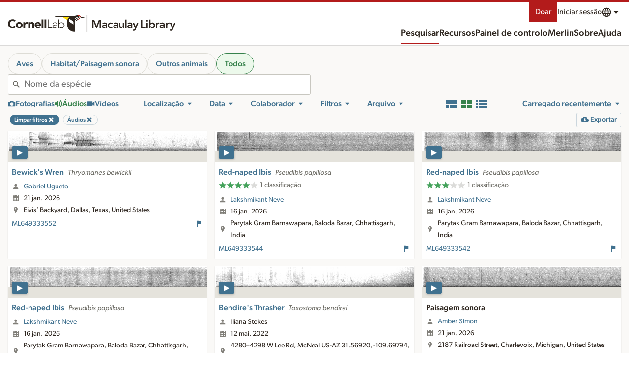

--- FILE ---
content_type: image/svg+xml
request_url: https://clo-brand-static-prod.s3.amazonaws.com/logos/cornell/cornell_reduced_white_web.svg
body_size: 30358
content:
<svg width="207" height="48" viewBox="0 0 207 48" fill="none" xmlns="http://www.w3.org/2000/svg">
<path d="M23.9423 1C11.2721 1 1 11.2849 1 23.9423C1 36.5997 11.2721 47 23.9423 47C36.5868 47 46.8846 36.5868 46.8846 23.9423C46.8846 11.2721 36.6125 1 23.9423 1ZM23.9423 44.3967C12.6571 44.3967 3.5007 35.2403 3.5007 23.9551C3.5007 12.6699 12.6699 3.51352 23.9423 3.51352C35.2147 3.51352 44.3711 12.6443 44.3839 23.9551C44.3839 35.2403 35.2275 44.3967 23.9423 44.3967Z" fill="white"/>
<path d="M10.041 27.8152C10.041 38.2283 23.0575 43.8709 23.5704 44.1146L23.9423 44.2428L24.3399 43.9992C24.9683 43.7683 37.8693 37.9847 37.8693 28.0845V9.28438H10.041V27.8152ZM12.0416 27.828V22.1982H23.3011V23.6474C23.019 23.5832 22.4034 23.4422 21.7109 23.5448C21.339 23.5448 20.9543 23.673 20.5824 23.673C19.9412 23.673 19.4539 23.8012 18.9409 23.8012C17.9407 23.8012 17.3251 23.8012 16.8121 23.8012H16.0555V36.4714H16.8121C16.8121 36.4714 17.5688 36.4714 18.5562 36.4714C19.5437 36.4714 20.1849 36.3432 20.8132 36.3432C21.416 36.215 21.9289 36.215 22.6856 36.215C22.8138 36.215 22.9292 36.3304 23.0575 36.4586C23.1088 36.5227 23.1857 36.6253 23.3011 36.7279V41.8704C20.2105 40.2674 12.0416 35.3429 12.0416 27.828ZM23.3011 34.9197C23.1216 34.8684 22.9036 34.83 22.6856 34.83C21.8135 34.83 21.3134 34.83 20.7107 34.9582C20.0951 34.9582 19.4667 35.0864 18.5819 35.0864C18.3254 35.0864 17.9407 35.0864 17.697 35.0864V25.3273C18.0817 25.3273 18.4536 25.3273 19.082 25.3273C19.5565 25.3273 20.1977 25.3273 20.8261 25.1991C21.198 25.1991 21.5827 25.0708 21.9546 25.0708C22.5958 24.9426 23.2242 25.0708 23.2242 25.0708C23.2498 25.0837 23.2755 25.0965 23.3011 25.1093V34.9197ZM24.8015 25.1349C24.84 25.1093 24.9041 25.0708 24.9683 25.0708C24.9683 25.0708 25.6095 24.9426 26.2378 25.0708C26.6097 25.0708 26.9945 25.1991 27.3664 25.1991C27.9819 25.1991 28.6103 25.3273 29.1104 25.3273C29.6106 25.3273 30.1235 25.3273 30.4954 25.3273V35.0864C30.239 35.0864 29.9825 35.0864 29.6106 35.0864C28.7514 35.0864 28.1102 34.9582 27.4818 34.9582C26.8406 34.83 26.2122 34.83 25.4556 34.83C25.2119 34.83 24.9939 34.8684 24.8015 34.9326V25.1349ZM24.8015 25.1221V25.058L24.8528 25.0708C24.8272 25.0965 24.8144 25.1093 24.8015 25.1221ZM24.8015 41.8704V36.6766C24.9041 36.6125 25.0067 36.5356 25.1221 36.4586C25.2504 36.215 25.2504 36.215 25.494 36.215C26.2378 36.215 26.738 36.3432 27.3664 36.3432C27.9819 36.3432 28.6231 36.4714 29.6234 36.4714C30.6108 36.4714 31.3675 36.4714 31.3675 36.4714H32.1113V23.8012H31.3546C30.8545 23.8012 30.2133 23.8012 29.2258 23.8012C28.7129 23.8012 28.2127 23.8012 27.5844 23.673C27.2125 23.673 26.8277 23.5448 26.4558 23.5448C25.7633 23.5448 25.0452 23.6345 24.8015 23.6602V22.1982H36.0996V28.1999C36.0996 35.266 27.8152 40.2674 24.8015 41.8704ZM36.0996 20.5568H12.0416V11.2721H36.0996V20.5568Z" fill="white"/>
<path d="M15.4399 18.5434C16.3119 19.1718 17.8252 20.0566 17.8252 20.0566L18.0688 20.1849L18.4407 20.0566C18.5561 20.0566 19.9411 19.1718 20.9414 18.5434C21.698 18.0304 22.0699 17.5303 22.0699 16.9019C22.0699 16.7865 22.0699 15.2861 22.0699 12.2724V11.644H14.1703V12.2724C14.1703 15.2604 14.1703 16.7736 14.1703 16.9019C14.3114 17.4149 14.6833 18.0304 15.4399 18.5434ZM20.0694 17.5303C19.4538 17.915 18.4535 18.5562 17.9406 18.7999C17.4276 18.5305 16.5427 17.9022 15.9144 17.5303C15.5296 17.2866 15.286 16.9019 15.286 16.7736C15.286 16.6454 15.286 16.0042 15.286 15.1706H20.6977C20.6977 16.0683 20.6977 16.7608 20.6977 16.9019C20.6977 17.1584 20.313 17.402 20.0694 17.5303ZM15.2988 12.7725V12.9008H20.6977C20.6977 13.2727 20.6977 13.6574 20.6977 14.0421H15.286C15.286 13.6189 15.286 13.1829 15.2988 12.7725Z" fill="white"/>
<path d="M27.6998 18.5434C28.5718 19.1718 30.085 20.0566 30.085 20.0566L30.3287 20.1849L30.7006 20.0566C30.816 20.0566 32.201 19.1718 33.2013 18.5434C33.9579 18.0304 34.3298 17.5303 34.3298 16.9019C34.3298 16.7865 34.3298 15.2861 34.3298 12.2724V11.644H26.4302V12.2724C26.4302 15.2604 26.4302 16.7736 26.4302 16.9019C26.5712 17.4149 26.9431 18.0304 27.6998 18.5434ZM32.3677 17.5303C31.7393 17.915 30.7519 18.5562 30.2389 18.7999C29.7131 18.5305 28.8411 17.9022 28.2127 17.5303C27.828 17.2866 27.5843 16.9019 27.5843 16.7736C27.5843 16.7352 27.5843 16.6582 27.5843 16.5428L30.2133 14.6705L32.9961 16.4787C32.9961 16.6967 32.9961 16.8506 32.9961 16.9019C32.9961 17.1584 32.6114 17.402 32.3677 17.5303ZM27.61 12.7725V12.9008H32.9961C32.9961 13.6574 32.9961 14.4781 32.9961 15.1706L30.2133 13.2855L27.5843 15.1322C27.5843 14.4012 27.5843 13.542 27.5843 12.7725H27.61Z" fill="white"/>
<path d="M21.8008 26.6866H18.5435V27.8152H21.8008V26.6866Z" fill="white"/>
<path d="M21.8008 29.3156H18.5435V30.4441H21.8008V29.3156Z" fill="white"/>
<path d="M21.8008 31.9702H18.5435V33.0987H21.8008V31.9702Z" fill="white"/>
<path d="M29.072 26.6866H25.8147V27.8152H29.072V26.6866Z" fill="white"/>
<path d="M29.072 29.3156H25.8147V30.4441H29.072V29.3156Z" fill="white"/>
<path d="M29.072 31.9702H25.8147V33.0987H29.072V31.9702Z" fill="white"/>
<path d="M58.8879 19.2615C59.3624 18.787 59.9267 18.4407 60.5551 18.2227C61.1835 18.0047 61.9529 17.8893 62.8506 17.8765C64.056 17.8765 64.9794 18.0304 65.6078 18.3382C66.2361 18.6459 66.5824 19.1076 66.6465 19.736L66.6593 20.8645H67.2621C67.3005 20.1463 67.3647 19.5308 67.4673 18.9794C67.5314 18.6459 67.6468 18.2997 67.7879 17.9534C67.634 17.9278 67.198 17.8124 66.4798 17.62C65.7745 17.4276 65.1717 17.2994 64.6716 17.2353C64.1843 17.1712 63.6457 17.1327 63.0686 17.1327C60.6192 17.1327 58.6828 17.7995 57.2721 19.1332C55.8615 20.467 55.1433 22.1469 55.1433 24.1731C55.1433 24.9682 55.2459 25.712 55.4639 26.3789C55.6691 27.0457 55.9769 27.6741 56.3744 28.2383C56.772 28.8026 57.2978 29.3284 57.9261 29.7901C58.5545 30.2517 59.2983 30.6108 60.1447 30.8545C60.9911 31.0981 61.9016 31.2264 62.8891 31.2264C63.7226 31.2264 64.5049 31.1366 65.2102 30.9699C65.9284 30.8032 66.6465 30.5339 67.3903 30.1491L67.7622 29.2643L67.5955 29.0591C67.0954 29.4182 66.5824 29.6746 66.0823 29.8414C65.3385 30.085 64.5305 30.2004 63.6585 30.2004C61.7221 30.2004 60.1704 29.6105 58.9905 28.4435C57.8107 27.2637 57.2208 25.7248 57.2208 23.7884C57.2208 22.6855 57.3875 21.775 57.6825 21.044C58.0159 20.3387 58.4006 19.736 58.8879 19.2615Z" fill="white"/>
<path d="M73.4561 21.7366C72.0327 21.7366 70.8785 22.1854 69.968 23.0831C69.0575 23.9808 68.6086 25.1478 68.6086 26.5713C68.6086 27.3535 68.7497 28.0973 69.0447 28.7898C69.2114 29.1874 69.455 29.5721 69.7756 29.944C70.0962 30.3159 70.5066 30.6365 71.0196 30.8801C71.5325 31.1238 72.1609 31.252 72.8919 31.252C73.8409 31.252 74.7129 31.034 75.4952 30.598C76.2774 30.162 76.893 29.5593 77.329 28.7898C77.765 28.0204 77.983 27.174 77.983 26.2378C77.983 24.9041 77.5599 23.8269 76.7263 22.9805C75.8799 22.1598 74.7899 21.7366 73.4561 21.7366ZM75.3926 29.7003C74.8924 30.2902 74.2769 30.5724 73.5459 30.5724C72.9688 30.5724 72.4302 30.38 71.9429 30.0081C71.4556 29.6362 71.0709 29.0463 70.8144 28.2384C70.5579 27.4305 70.4297 26.6354 70.4297 25.8531C70.4297 24.6605 70.6733 23.7756 71.1606 23.2113C71.6479 22.6471 72.2763 22.365 73.0586 22.365C73.61 22.365 74.123 22.5188 74.5718 22.8138C75.0335 23.1216 75.4054 23.6345 75.7004 24.3655C75.9953 25.0965 76.1492 25.9685 76.1492 26.9816C76.1364 28.2127 75.8927 29.1232 75.3926 29.7003Z" fill="white"/>
<path d="M84.1899 21.775C83.9206 21.775 83.6641 21.8263 83.4205 21.9289C83.1768 22.0315 82.9588 22.1597 82.7664 22.3265C82.6638 22.4162 82.4843 22.6342 82.2407 22.9548C81.997 23.2754 81.7405 23.6089 81.4456 23.9423C81.4456 23.1344 81.4712 22.5316 81.4969 22.1341C81.4969 22.0828 81.5097 22.0315 81.5097 21.9802C81.5097 21.9161 81.4969 21.8648 81.4712 21.8391C81.4456 21.8135 81.4071 21.7878 81.3686 21.7878C81.3301 21.7878 81.2404 21.8135 81.1121 21.8776C80.5222 22.1597 79.5861 22.3906 78.3037 22.5701V23.1087C79.0346 23.1087 79.445 23.1216 79.5476 23.1472C79.6502 23.1857 79.7271 23.237 79.7656 23.3011C79.8041 23.3652 79.8297 23.596 79.8425 23.9679C79.8554 24.5579 79.8682 25.0965 79.8682 25.6094V26.7508C79.8682 26.8277 79.8554 27.7126 79.8169 29.4182C79.8041 29.726 79.7656 29.9568 79.7015 30.1107C79.6758 30.1876 79.6245 30.2517 79.5732 30.2902C79.522 30.3287 79.4322 30.3672 79.3296 30.38C79.2783 30.3928 78.8807 30.4056 78.1626 30.4185V30.9571C78.932 30.9186 79.7143 30.893 80.5222 30.893C81.3045 30.893 82.2663 30.9186 83.382 30.9571V30.4185C82.5484 30.3672 82.0226 30.303 81.8431 30.2517C81.7533 30.2261 81.6764 30.1748 81.6379 30.1363C81.5994 30.085 81.561 30.0081 81.5353 29.9055C81.5097 29.8029 81.4969 29.5464 81.484 29.1489C81.4584 28.0332 81.4327 27.2637 81.4327 26.8534V25.8659C81.4327 25.058 81.5995 24.4553 81.9457 24.0449C82.292 23.6473 82.7023 23.4422 83.1896 23.4422C83.4846 23.4422 83.7282 23.5063 83.9206 23.6473C84.113 23.7884 84.2797 24.0064 84.4336 24.3142H84.8568C84.8696 23.673 84.9209 22.9292 85.0235 22.0828L84.9722 21.9546C84.7157 21.8391 84.4464 21.775 84.1899 21.775Z" fill="white"/>
<path d="M95.3725 30.2645C95.3084 30.1876 95.2571 30.0594 95.2186 29.867C95.1801 29.572 95.1545 29.0078 95.1545 28.1742V26.4814C95.1545 25.1734 95.1288 24.3655 95.0903 24.0833C95.0134 23.596 94.8595 23.1985 94.6287 22.8779C94.3978 22.5573 94.0516 22.3008 93.5899 22.0828C93.1283 21.8776 92.6409 21.7622 92.128 21.7622C91.6663 21.7622 91.1662 21.8519 90.6532 22.0443L88.8707 23.5575C88.8835 22.8138 88.9091 22.3393 88.922 22.1084C88.922 22.0571 88.9348 22.0058 88.9348 21.9545C88.9348 21.8904 88.922 21.8391 88.8963 21.8135C88.8707 21.7878 88.8322 21.7622 88.7937 21.7622C88.7552 21.7622 88.6655 21.7878 88.5372 21.8519C87.9473 22.1341 87.0112 22.3649 85.7288 22.5444V23.0831C86.4597 23.0831 86.8701 23.0959 86.9727 23.1215C87.0753 23.16 87.1522 23.2113 87.1907 23.2754C87.2292 23.3395 87.2676 23.5704 87.2805 23.9423C87.2933 24.5322 87.3061 25.0708 87.3061 25.5838V26.7251C87.2676 28.4692 87.2548 29.3797 87.2548 29.4695C87.242 29.7901 87.1907 30.0209 87.1266 30.1491C87.0881 30.2133 87.0368 30.2645 86.9599 30.303C86.8829 30.3415 86.7803 30.3671 86.6521 30.38L85.7416 30.3928V30.9314C86.947 30.8929 87.8191 30.8673 88.3449 30.8673C88.9732 30.8673 89.6786 30.8929 90.448 30.9314V30.3928C89.7812 30.38 89.4349 30.3671 89.3964 30.3671C89.2939 30.3415 89.2041 30.303 89.1528 30.2645C89.1015 30.2261 89.063 30.1748 89.0374 30.1107C88.9733 29.9696 88.9348 29.7259 88.922 29.4182C88.922 29.2899 88.9091 28.3922 88.8707 26.7379V25.5838C88.8707 24.8784 88.9604 24.3911 89.1271 24.0833C89.2939 23.7884 89.576 23.5319 89.9735 23.3011C90.3711 23.0702 90.8071 22.9676 91.2816 22.9676C91.8202 22.9676 92.2819 23.0959 92.6666 23.3524C93.0513 23.6088 93.295 23.9551 93.3976 24.3783C93.4745 24.6861 93.513 25.3401 93.513 26.3404V27.9434C93.513 28.3538 93.4745 29.354 93.3847 30.9186C94.2055 30.8801 94.8082 30.8545 95.1545 30.8545C95.5648 30.8545 96.0906 30.8801 96.7062 30.9186V30.38L95.6802 30.3543C95.552 30.38 95.4494 30.3287 95.3725 30.2645Z" fill="white"/>
<path d="M103.272 22.211C102.695 21.8904 102.054 21.7237 101.336 21.7237C100.746 21.7237 100.207 21.8263 99.7069 22.0443C99.3222 22.1982 98.9374 22.4034 98.5527 22.6727C98.168 22.942 97.873 23.1728 97.6935 23.378C97.437 23.6602 97.2062 24.0962 97.0138 24.6861C96.8086 25.276 96.7189 25.93 96.7189 26.661C96.7189 27.5972 96.9112 28.4051 97.2831 29.1104C97.655 29.8029 98.1808 30.3287 98.8605 30.6749C99.5402 31.0212 100.297 31.2007 101.143 31.2007C101.566 31.2007 101.977 31.1494 102.361 31.0597C102.746 30.9699 103.092 30.8545 103.387 30.7262C103.593 30.6365 103.913 30.4569 104.349 30.1876L104.657 29.4951L104.503 29.3284C103.939 29.6618 103.464 29.8927 103.08 30.0081C102.695 30.1363 102.31 30.1876 101.925 30.1876C101.348 30.1876 100.797 30.0594 100.271 29.7901C99.7454 29.5208 99.3222 29.1104 99.0272 28.5461C98.7194 27.9819 98.5655 27.2509 98.5527 26.3404H101.618C102.31 26.3404 102.99 26.3147 103.682 26.2634C104.041 26.2378 104.452 26.1865 104.913 26.0967C104.939 25.8403 104.952 25.6222 104.952 25.4427C104.952 24.7374 104.824 24.109 104.554 23.5447C104.272 22.9805 103.849 22.5445 103.272 22.211ZM103.182 25.6351C102.913 25.6607 102.361 25.6864 101.515 25.6864C101.156 25.6864 100.502 25.6735 99.553 25.6351C99.0529 25.6222 98.7194 25.5966 98.5399 25.5838C98.5399 24.4681 98.7707 23.6602 99.2067 23.1472C99.6428 22.6342 100.22 22.3778 100.951 22.3778C101.63 22.3778 102.182 22.6086 102.579 23.0831C102.99 23.5576 103.195 24.2885 103.195 25.2888C103.195 25.3658 103.182 25.4812 103.182 25.6351Z" fill="white"/>
<path d="M108.722 30.2774C108.671 30.2389 108.633 30.1876 108.607 30.1235C108.543 29.9824 108.504 29.7516 108.491 29.431C108.491 29.3027 108.466 28.4051 108.44 26.7508V21.8007L108.453 20.3131C108.453 19.518 108.479 18.5433 108.504 17.402L108.517 17.0814C108.53 17.0044 108.53 16.9403 108.53 16.889C108.53 16.8377 108.517 16.7993 108.491 16.7736C108.466 16.748 108.427 16.7351 108.389 16.7351C108.35 16.7351 108.286 16.748 108.197 16.7864C107.632 17.0557 106.645 17.2738 105.196 17.4533V18.0175C105.978 18.0175 106.414 18.0432 106.517 18.0817C106.581 18.1073 106.632 18.1458 106.67 18.2099C106.709 18.2997 106.747 18.7229 106.773 19.4923C106.812 20.6208 106.824 21.7237 106.824 22.7753V26.7251C106.786 28.4692 106.76 29.3797 106.76 29.4566C106.747 29.7772 106.709 30.0081 106.632 30.1363C106.594 30.2004 106.542 30.2517 106.465 30.2902C106.388 30.3287 106.286 30.3543 106.145 30.3671L105.247 30.38V30.9314C106.26 30.8801 107.081 30.8545 107.709 30.8545C108.363 30.8545 109.12 30.8801 109.992 30.9314V30.38C109.325 30.3671 108.979 30.3543 108.927 30.3543C108.851 30.3543 108.774 30.3158 108.722 30.2774Z" fill="white"/>
<path d="M114.403 30.2774C114.352 30.2389 114.314 30.1876 114.288 30.1235C114.224 29.9824 114.185 29.7516 114.173 29.431C114.173 29.3027 114.147 28.4051 114.121 26.7508V21.8007L114.134 20.3131C114.134 19.518 114.16 18.5433 114.185 17.402L114.198 17.0814C114.211 17.0044 114.211 16.9403 114.211 16.889C114.211 16.8377 114.198 16.7993 114.173 16.7736C114.147 16.748 114.109 16.7351 114.07 16.7351C114.032 16.7351 113.967 16.748 113.878 16.7864C113.313 17.0557 112.326 17.2738 110.877 17.4533V18.0175C111.659 18.0175 112.095 18.0432 112.198 18.0817C112.262 18.1073 112.313 18.1458 112.352 18.2099C112.39 18.2997 112.429 18.7229 112.454 19.4923C112.493 20.6208 112.505 21.7237 112.505 22.7753V26.7251C112.467 28.4692 112.441 29.3797 112.441 29.4566C112.429 29.7772 112.39 30.0081 112.313 30.1363C112.275 30.2004 112.223 30.2517 112.146 30.2902C112.069 30.3287 111.967 30.3543 111.826 30.3671L110.928 30.38V30.9314C111.941 30.8801 112.762 30.8545 113.39 30.8545C114.044 30.8545 114.801 30.8801 115.673 30.9314V30.38C115.006 30.3671 114.66 30.3543 114.609 30.3543C114.532 30.3543 114.455 30.3158 114.403 30.2774Z" fill="white"/>
<path d="M134.742 17.402C133.601 17.4533 132.806 17.479 132.37 17.479C131.883 17.479 131.126 17.4533 130.074 17.402V18.0176C130.831 18.0304 131.28 18.0689 131.447 18.1202C131.613 18.1715 131.729 18.2612 131.806 18.3638C131.883 18.4792 131.921 18.8383 131.934 19.441C131.96 20.2618 131.972 21.1082 131.972 21.9802V24.9169C131.972 25.7505 131.947 26.443 131.883 26.9816C131.818 27.5202 131.729 27.9562 131.588 28.264C131.447 28.5718 131.241 28.8539 130.972 29.1104C130.69 29.3669 130.28 29.5721 129.728 29.7516C129.177 29.9311 128.548 30.0081 127.83 30.0081C127.215 30.0081 126.663 29.944 126.176 29.8157C125.676 29.6875 125.291 29.5079 124.996 29.2899C124.611 29.0078 124.342 28.6487 124.162 28.2127C123.983 27.7767 123.906 26.879 123.906 25.5068V21.9802C123.919 20.3003 123.932 19.4026 123.944 19.2743C123.957 18.787 124.009 18.4792 124.098 18.351C124.15 18.2612 124.265 18.1843 124.432 18.133C124.598 18.0817 125.06 18.0432 125.804 18.0304V17.4148C124.919 17.4661 124.021 17.4918 123.111 17.4918C122.226 17.4918 121.251 17.4661 120.225 17.4148V18.0304C120.982 18.0432 121.444 18.0817 121.598 18.133C121.764 18.1843 121.88 18.274 121.957 18.3766C122.034 18.4921 122.072 18.8511 122.098 19.4539C122.111 20.2746 122.123 21.121 122.123 21.993V26.2122C122.123 27.4433 122.213 28.3153 122.393 28.8411C122.534 29.2386 122.79 29.6234 123.162 29.9953C123.534 30.38 124.086 30.6749 124.804 30.9058C125.522 31.1366 126.368 31.252 127.356 31.252C128.189 31.252 128.959 31.1494 129.651 30.9571C130.344 30.7647 130.908 30.4826 131.344 30.1235C131.934 29.649 132.331 29.0976 132.549 28.4692C132.767 27.8408 132.883 26.7508 132.883 25.1734V21.9802C132.896 20.3003 132.908 19.4026 132.921 19.2743C132.934 18.787 132.985 18.4792 133.062 18.351C133.126 18.2612 133.242 18.1843 133.396 18.133C133.563 18.0817 134.011 18.0432 134.768 18.0304V17.402H134.742Z" fill="white"/>
<path d="M143.565 30.2645C143.501 30.1876 143.45 30.0594 143.411 29.867C143.373 29.572 143.347 29.0078 143.347 28.1742V26.4814C143.347 25.1734 143.322 24.3655 143.283 24.0833C143.206 23.596 143.052 23.1985 142.822 22.8779C142.591 22.5573 142.244 22.3008 141.783 22.0828C141.321 21.8776 140.834 21.7622 140.321 21.7622C139.859 21.7622 139.359 21.8519 138.846 22.0443L137.064 23.5575C137.076 22.8138 137.102 22.3393 137.115 22.1084C137.115 22.0571 137.128 22.0058 137.128 21.9545C137.128 21.8904 137.115 21.8391 137.089 21.8135C137.064 21.7878 137.025 21.7622 136.987 21.7622C136.948 21.7622 136.858 21.7878 136.73 21.8519C136.14 22.1341 135.204 22.3649 133.922 22.5444V23.0831C134.653 23.0831 135.063 23.0959 135.166 23.1215C135.268 23.16 135.345 23.2113 135.384 23.2754C135.422 23.3395 135.461 23.5704 135.473 23.9423C135.486 24.5322 135.499 25.0708 135.499 25.5838V26.7251C135.461 28.4692 135.448 29.3797 135.448 29.4695C135.435 29.7901 135.384 30.0209 135.319 30.1491C135.281 30.2133 135.23 30.2645 135.153 30.303C135.076 30.3415 134.973 30.3671 134.845 30.38L133.934 30.3928V30.9314C135.14 30.8929 136.012 30.8673 136.538 30.8673C137.166 30.8673 137.871 30.8929 138.641 30.9314V30.3928C137.974 30.38 137.628 30.3671 137.589 30.3671C137.487 30.3415 137.397 30.303 137.346 30.2645C137.294 30.2261 137.256 30.1748 137.23 30.1107C137.166 29.9696 137.128 29.7259 137.115 29.4182C137.115 29.2899 137.102 28.3922 137.064 26.7379V25.5838C137.064 24.8784 137.153 24.3911 137.32 24.0833C137.487 23.7756 137.769 23.5319 138.166 23.3011C138.564 23.0702 139 22.9676 139.474 22.9676C140.013 22.9676 140.475 23.0959 140.859 23.3524C141.244 23.6088 141.488 23.9551 141.59 24.3783C141.667 24.6861 141.706 25.3401 141.706 26.3404V27.9434C141.706 28.3538 141.667 29.354 141.578 30.9186C142.398 30.8801 143.001 30.8545 143.347 30.8545C143.758 30.8545 144.283 30.8801 144.899 30.9186V30.38L143.873 30.3543C143.745 30.38 143.642 30.3287 143.565 30.2645Z" fill="white"/>
<path d="M147.515 19.6719C147.81 19.6719 148.054 19.5693 148.272 19.3513C148.49 19.1333 148.592 18.8896 148.592 18.5947C148.592 18.2997 148.49 18.0432 148.285 17.8252C148.079 17.62 147.823 17.5046 147.528 17.5046C147.233 17.5046 146.977 17.6072 146.759 17.8252C146.553 18.0304 146.438 18.2869 146.438 18.5947C146.438 18.8896 146.541 19.1333 146.759 19.3513C146.951 19.5693 147.207 19.6719 147.515 19.6719Z" fill="white"/>
<path d="M148.708 30.303C148.656 30.2646 148.618 30.2133 148.58 30.1491C148.515 30.0081 148.477 29.7772 148.477 29.4566C148.464 29.3284 148.451 28.4307 148.426 26.7764V25.0452C148.426 24.327 148.451 23.2883 148.503 21.9417L148.297 21.7878C147.464 22.1854 146.425 22.4547 145.194 22.5829V23.1215C145.951 23.1215 146.374 23.1472 146.464 23.1985C146.566 23.2498 146.63 23.3139 146.669 23.4165C146.733 23.596 146.759 24.1603 146.759 25.1093V26.7764C146.72 28.5205 146.707 29.431 146.707 29.5079C146.694 29.8285 146.643 30.0594 146.579 30.1876C146.54 30.2517 146.489 30.303 146.412 30.3415C146.335 30.38 146.233 30.4056 146.104 30.4185L145.194 30.4313V30.9699C146.348 30.9314 147.182 30.9058 147.695 30.9058C148.272 30.9058 149.041 30.9314 150.016 30.9699V30.4313C149.349 30.4185 148.99 30.4056 148.951 30.4056C148.836 30.38 148.759 30.3415 148.708 30.303Z" fill="white"/>
<path d="M156.364 21.993V22.5701C157.031 22.5829 157.428 22.6342 157.582 22.724C157.659 22.7625 157.71 22.8394 157.71 22.9548C157.71 23.0318 157.698 23.1344 157.672 23.2369C157.569 23.6345 157.364 24.2116 157.056 24.9682C156.531 26.2763 156.248 26.9816 156.184 27.1098L155.235 29.2771C155.12 29.0206 154.902 28.5205 154.594 27.7638L154.312 27.1098L153.145 24.2116C152.889 23.5832 152.76 23.1728 152.76 22.9805C152.76 22.865 152.824 22.7625 152.94 22.6983C153.055 22.6342 153.466 22.5829 154.145 22.5701V21.993C153.222 22.0315 152.491 22.0571 151.952 22.0571C151.465 22.0571 150.696 22.0315 149.644 21.993V22.5701C150.029 22.5829 150.26 22.5957 150.349 22.6214C150.452 22.647 150.555 22.7112 150.644 22.8009C150.734 22.8907 150.837 23.0831 150.965 23.378L152.914 27.9306L153.696 29.7516C153.786 29.9696 153.966 30.4056 154.209 31.0596H155.197C156.133 28.8154 156.684 27.533 156.851 27.1739L157.762 25.2247C158.364 24.0064 158.698 23.3139 158.788 23.16C158.916 22.9292 159.044 22.7753 159.172 22.7112C159.301 22.6342 159.57 22.5957 159.955 22.5701V21.993C158.967 22.0315 158.352 22.0571 158.134 22.0571C157.916 22.0571 157.313 22.0443 156.364 21.993Z" fill="white"/>
<path d="M166.7 22.211C166.123 21.8904 165.482 21.7237 164.764 21.7237C164.174 21.7237 163.635 21.8263 163.135 22.0443C162.75 22.1982 162.365 22.4034 161.981 22.6727C161.596 22.942 161.301 23.1728 161.121 23.378C160.865 23.6602 160.634 24.0962 160.442 24.6861C160.237 25.276 160.147 25.93 160.147 26.661C160.147 27.5972 160.339 28.4051 160.711 29.1104C161.083 29.8029 161.622 30.3287 162.288 30.6749C162.968 31.0212 163.725 31.2007 164.571 31.2007C164.994 31.2007 165.405 31.1494 165.789 31.0597C166.174 30.9699 166.52 30.8545 166.815 30.7262C167.021 30.6365 167.341 30.4569 167.777 30.1876L168.085 29.4951L167.931 29.3284C167.367 29.6618 166.892 29.8927 166.508 30.0081C166.123 30.1363 165.738 30.1876 165.353 30.1876C164.776 30.1876 164.225 30.0594 163.699 29.7901C163.173 29.5208 162.75 29.1104 162.455 28.5461C162.147 27.9819 161.994 27.2509 161.981 26.3404H165.046C165.738 26.3404 166.418 26.3147 167.11 26.2634C167.469 26.2378 167.88 26.1865 168.341 26.0967C168.367 25.8403 168.38 25.6222 168.38 25.4427C168.38 24.7374 168.252 24.109 167.982 23.5447C167.7 22.9805 167.277 22.5445 166.7 22.211ZM166.61 25.6351C166.341 25.6607 165.789 25.6864 164.943 25.6864C164.584 25.6864 163.93 25.6735 162.981 25.6351C162.481 25.6222 162.147 25.5966 161.968 25.5838C161.968 24.4681 162.199 23.6602 162.635 23.1472C163.071 22.6342 163.648 22.3778 164.379 22.3778C165.058 22.3778 165.61 22.6086 166.007 23.0831C166.418 23.5576 166.623 24.2885 166.623 25.2888C166.623 25.3658 166.623 25.4812 166.61 25.6351Z" fill="white"/>
<path d="M175.125 21.775C174.856 21.775 174.6 21.8263 174.356 21.9289C174.112 22.0315 173.894 22.1597 173.702 22.3265C173.599 22.4162 173.42 22.6342 173.176 22.9548C172.933 23.2754 172.676 23.6089 172.381 23.9423C172.381 23.1344 172.407 22.5316 172.432 22.1341C172.432 22.0828 172.445 22.0315 172.445 21.9802C172.445 21.9161 172.432 21.8648 172.407 21.8391C172.381 21.8135 172.343 21.7878 172.304 21.7878C172.266 21.7878 172.176 21.8135 172.048 21.8776C171.458 22.1597 170.522 22.3906 169.239 22.5701V23.1087C169.97 23.1087 170.381 23.1216 170.483 23.1472C170.586 23.1857 170.663 23.237 170.701 23.3011C170.74 23.3652 170.765 23.596 170.778 23.9679C170.791 24.5579 170.804 25.0965 170.804 25.6094V26.7508C170.804 26.8277 170.791 27.7126 170.752 29.4182C170.74 29.726 170.701 29.9568 170.637 30.1107C170.611 30.1876 170.56 30.2517 170.509 30.2902C170.457 30.3287 170.368 30.3672 170.265 30.38C170.214 30.3928 169.816 30.4056 169.098 30.4185V30.9571C169.868 30.9186 170.65 30.893 171.458 30.893C172.24 30.893 173.202 30.9186 174.318 30.9571V30.4185C173.484 30.3672 172.958 30.303 172.766 30.2517C172.676 30.2261 172.599 30.1748 172.561 30.1363C172.522 30.085 172.484 30.0081 172.458 29.9055C172.432 29.8029 172.42 29.5464 172.407 29.1489C172.381 28.0332 172.355 27.2637 172.355 26.8534V25.8659C172.355 25.058 172.522 24.4553 172.868 24.0449C173.215 23.6473 173.625 23.4422 174.112 23.4422C174.407 23.4422 174.651 23.5063 174.843 23.6473C175.036 23.7884 175.202 24.0064 175.356 24.3142H175.779C175.792 23.673 175.844 22.9292 175.946 22.0828L175.895 21.9546C175.651 21.8391 175.382 21.775 175.125 21.775Z" fill="white"/>
<path d="M182.281 26.225C181.974 26.0839 181.422 25.9044 180.627 25.6992L179.05 25.3144C178.755 25.2247 178.524 25.1221 178.357 25.0195C178.19 24.9041 178.062 24.763 177.96 24.5835C177.857 24.4039 177.806 24.1987 177.806 23.9423C177.806 23.4934 177.972 23.1087 178.319 22.7753C178.665 22.4418 179.114 22.2751 179.665 22.2751C180.063 22.2751 180.396 22.3264 180.665 22.429C180.935 22.5316 181.153 22.647 181.332 22.7753C181.499 22.9035 181.627 23.0318 181.691 23.1472C181.756 23.2626 181.82 23.3908 181.858 23.5319C181.897 23.673 181.935 23.9807 181.974 24.4424H182.512C182.525 23.7114 182.563 22.9933 182.602 22.288C182.268 22.1212 181.845 21.9802 181.32 21.8776C180.794 21.7622 180.332 21.7109 179.922 21.7109C179.255 21.7109 178.639 21.8391 178.075 22.1084C177.511 22.3777 177.1 22.7112 176.831 23.1344C176.562 23.5575 176.434 24.0192 176.434 24.5194C176.434 24.8656 176.498 25.1862 176.613 25.4683C176.741 25.7633 176.908 26.0069 177.113 26.1993C177.318 26.3917 177.601 26.5584 177.96 26.6866C178.19 26.7636 178.716 26.9046 179.524 27.0842C180.332 27.2637 180.858 27.4176 181.102 27.533C181.345 27.6484 181.538 27.8023 181.666 28.0075C181.794 28.2127 181.858 28.4435 181.858 28.7128C181.858 29.3156 181.653 29.7772 181.23 30.1235C180.819 30.4697 180.281 30.6364 179.627 30.6364C179.229 30.6364 178.934 30.6236 178.742 30.598C178.55 30.5723 178.357 30.521 178.165 30.4441C177.972 30.3671 177.806 30.2517 177.639 30.1107C177.485 29.9696 177.357 29.79 177.28 29.5849C177.203 29.3797 177.152 29.1617 177.113 28.9565C177.088 28.7385 177.062 28.4435 177.062 28.0844H176.485C176.472 28.9052 176.459 29.4566 176.434 29.7131C176.421 29.9696 176.382 30.2389 176.318 30.5082C176.305 30.5723 176.305 30.6236 176.305 30.6749C176.305 30.7134 176.318 30.7519 176.344 30.7647C176.382 30.8032 176.652 30.8673 177.152 30.9699C178.062 31.1366 178.793 31.2135 179.332 31.2135C180.524 31.2135 181.473 30.8929 182.179 30.2517C182.884 29.6105 183.243 28.8667 183.243 28.0075C183.243 27.5715 183.153 27.1996 182.961 26.8918C182.833 26.5969 182.589 26.366 182.281 26.225Z" fill="white"/>
<path d="M186.68 19.6719C186.975 19.6719 187.219 19.5693 187.437 19.3513C187.655 19.1333 187.757 18.8896 187.757 18.5947C187.757 18.2997 187.655 18.0432 187.449 17.8252C187.244 17.62 186.988 17.5046 186.693 17.5046C186.398 17.5046 186.141 17.6072 185.923 17.8252C185.718 18.0304 185.603 18.2869 185.603 18.5947C185.603 18.8896 185.705 19.1333 185.923 19.3513C186.116 19.5693 186.372 19.6719 186.68 19.6719Z" fill="white"/>
<path d="M187.873 30.303C187.821 30.2646 187.783 30.2133 187.744 30.1491C187.68 30.0081 187.642 29.7772 187.642 29.4566C187.642 29.3284 187.616 28.4307 187.59 26.7764V25.0452C187.59 24.327 187.616 23.2883 187.667 21.9417L187.462 21.7878C186.629 22.1854 185.59 22.4547 184.359 22.5829V23.1215C185.115 23.1215 185.539 23.1472 185.628 23.1985C185.731 23.2498 185.795 23.3139 185.834 23.4165C185.898 23.596 185.923 24.1603 185.923 25.1093V26.7764C185.885 28.5205 185.872 29.431 185.872 29.5079C185.859 29.8285 185.808 30.0594 185.744 30.1876C185.705 30.2517 185.654 30.303 185.577 30.3415C185.5 30.38 185.398 30.4056 185.269 30.4185L184.359 30.4313V30.9699C185.513 30.9314 186.346 30.9058 186.859 30.9058C187.437 30.9058 188.206 30.9314 189.181 30.9699V30.4313C188.514 30.4185 188.155 30.4056 188.116 30.4056C188.001 30.38 187.924 30.3415 187.873 30.303Z" fill="white"/>
<path d="M192.605 23.3909C193.207 23.3909 193.669 23.378 194.003 23.378C194.336 23.378 194.708 23.378 195.105 23.3909L195.311 22.506L195.247 22.4419C195.08 22.4547 194.836 22.4675 194.503 22.4803C193.9 22.4932 193.579 22.4932 193.515 22.4932C193.413 22.4932 193.105 22.4932 192.605 22.4803C192.682 20.685 192.759 19.518 192.836 18.9922L192.605 18.7998C192.194 19.0563 191.656 19.3 190.989 19.5308C191.027 19.954 191.04 20.9158 191.04 22.4291C190.668 22.6214 190.155 22.8394 189.527 23.0831V23.4806C189.925 23.455 190.284 23.4293 190.591 23.4293H190.976V27.392C190.976 27.5074 190.976 27.6228 190.963 27.7254C190.95 28.2384 190.938 28.7129 190.925 29.1489C190.95 29.5977 191.027 29.9311 191.13 30.1363C191.233 30.3415 191.374 30.5211 191.54 30.6621C191.707 30.8032 191.887 30.9058 192.092 30.9827C192.297 31.0597 192.566 31.0981 192.9 31.0981C193.169 31.0981 193.413 31.0853 193.631 31.0597C193.836 31.034 194.067 30.9699 194.31 30.8801C194.592 30.6236 194.875 30.38 195.182 30.1492L195.067 29.7773C194.823 29.867 194.618 29.9183 194.451 29.944C194.285 29.9696 194.08 29.9824 193.823 29.9824C193.477 29.944 193.233 29.8798 193.092 29.7901C192.951 29.7131 192.836 29.5977 192.746 29.4567C192.656 29.3156 192.592 29.1617 192.566 28.9693C192.541 28.7898 192.528 28.2127 192.553 27.2766L192.605 23.3909Z" fill="white"/>
<path d="M204.326 22.0571C203.762 22.0571 203.108 22.0315 202.377 21.993V22.5701C203.044 22.6342 203.428 22.6983 203.531 22.7625C203.633 22.8266 203.685 22.9292 203.685 23.0446C203.685 23.1215 203.672 23.2113 203.646 23.3139C203.569 23.6088 203.274 24.3783 202.774 25.6222C202.274 26.8662 201.928 27.7126 201.735 28.1614L201.235 29.2899C200.992 28.7385 200.684 28.0203 200.325 27.1226L199.722 25.6351C199.504 25.0836 199.26 24.4168 199.017 23.6345C198.914 23.3139 198.85 23.1087 198.85 23.0061C198.85 22.8394 198.927 22.724 199.094 22.6599C199.183 22.6214 199.568 22.5829 200.222 22.5316V21.993C199.53 22.0315 198.812 22.0571 198.055 22.0571C197.285 22.0571 196.503 22.0315 195.721 21.993V22.5316C196.17 22.5829 196.465 22.647 196.593 22.724C196.721 22.8009 196.849 22.9548 196.965 23.1985C197.247 23.8012 197.619 24.6476 198.068 25.7761L199.581 29.5336C199.863 30.2517 200.107 30.8929 200.312 31.4572C200.043 32.1625 199.748 32.855 199.401 33.5347C199.183 33.9835 198.991 34.3041 198.824 34.4837C198.658 34.6632 198.491 34.8043 198.299 34.894C198.106 34.9838 197.914 35.0223 197.722 35.0223C197.529 35.0223 197.388 35.0095 197.285 34.971C197.183 34.9453 197.093 34.894 197.003 34.8299C196.914 34.7658 196.811 34.6889 196.696 34.5863H196.465L195.977 36.061C196.183 36.1765 196.375 36.2534 196.542 36.3047C196.708 36.356 196.901 36.3816 197.106 36.3816C197.542 36.3816 197.94 36.2919 198.299 36.0995C198.658 35.92 198.978 35.6507 199.235 35.2916C199.491 34.9325 199.799 34.3426 200.158 33.509L202.364 28.3666C203.338 26.2378 204.005 24.8015 204.364 24.0705C204.723 23.3395 204.993 22.9163 205.172 22.7881C205.352 22.6599 205.595 22.5957 205.929 22.5829L206.019 22.0058C205.454 22.0443 204.89 22.0571 204.326 22.0571Z" fill="white"/>
</svg>
